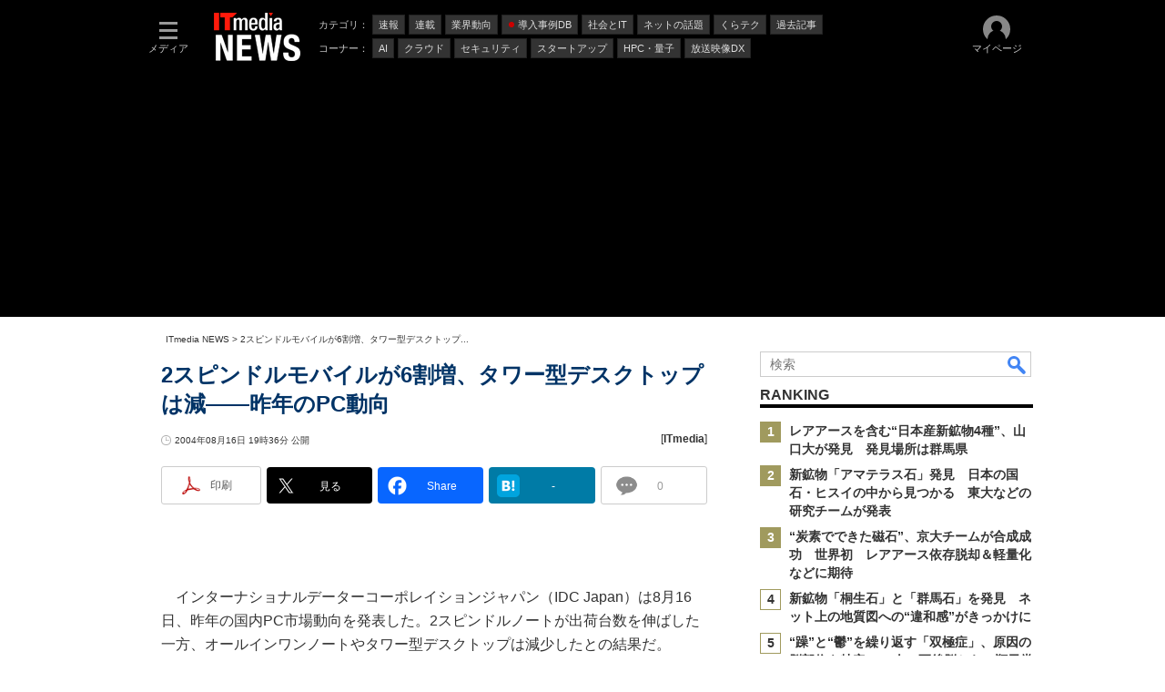

--- FILE ---
content_type: text/html; charset=utf-8
request_url: https://www.google.com/recaptcha/api2/aframe
body_size: 117
content:
<!DOCTYPE HTML><html><head><meta http-equiv="content-type" content="text/html; charset=UTF-8"></head><body><script nonce="0_lM63hNfumfl4QVba66Kg">/** Anti-fraud and anti-abuse applications only. See google.com/recaptcha */ try{var clients={'sodar':'https://pagead2.googlesyndication.com/pagead/sodar?'};window.addEventListener("message",function(a){try{if(a.source===window.parent){var b=JSON.parse(a.data);var c=clients[b['id']];if(c){var d=document.createElement('img');d.src=c+b['params']+'&rc='+(localStorage.getItem("rc::a")?sessionStorage.getItem("rc::b"):"");window.document.body.appendChild(d);sessionStorage.setItem("rc::e",parseInt(sessionStorage.getItem("rc::e")||0)+1);localStorage.setItem("rc::h",'1769282360736');}}}catch(b){}});window.parent.postMessage("_grecaptcha_ready", "*");}catch(b){}</script></body></html>

--- FILE ---
content_type: text/javascript;charset=utf-8
request_url: https://p1cluster.cxense.com/p1.js
body_size: 100
content:
cX.library.onP1('2i6n5va1vpdbrjrf6d0bs4665');


--- FILE ---
content_type: text/javascript;charset=utf-8
request_url: https://id.cxense.com/public/user/id?json=%7B%22identities%22%3A%5B%7B%22type%22%3A%22ckp%22%2C%22id%22%3A%22mksp13zw6yv5lo5v%22%7D%2C%7B%22type%22%3A%22lst%22%2C%22id%22%3A%222i6n5va1vpdbrjrf6d0bs4665%22%7D%2C%7B%22type%22%3A%22cst%22%2C%22id%22%3A%222i6n5va1vpdbrjrf6d0bs4665%22%7D%5D%7D&callback=cXJsonpCB7
body_size: 206
content:
/**/
cXJsonpCB7({"httpStatus":200,"response":{"userId":"cx:2ptto14ee9b7re9f27ynxg8gu:3u9ivax3x66s4","newUser":false}})

--- FILE ---
content_type: application/javascript; charset=utf-8
request_url: https://fundingchoicesmessages.google.com/f/AGSKWxUalZ6hXscEz9XFjk-d_LnmUEKI7rBSQK_9egHXDej-Oio2V7h2VZ1NMdjhaGYgYUXfxgEOanN2PEGKYFkD2LokxnC4Q8o2H9pDC37hzJs0bMAlJo406OO_hQZH8-w1isYeYudEIPr7hpxnTD2ZLxeq06MOAGPbsUhEfUIDCEZpBlWfURbwEa1Vhoyi/_728x90.swf?/adbeacon./click/zone?-publicidad..org/adv/
body_size: -1288
content:
window['e4d3552d-a66e-43f5-b3f9-c658351c3838'] = true;